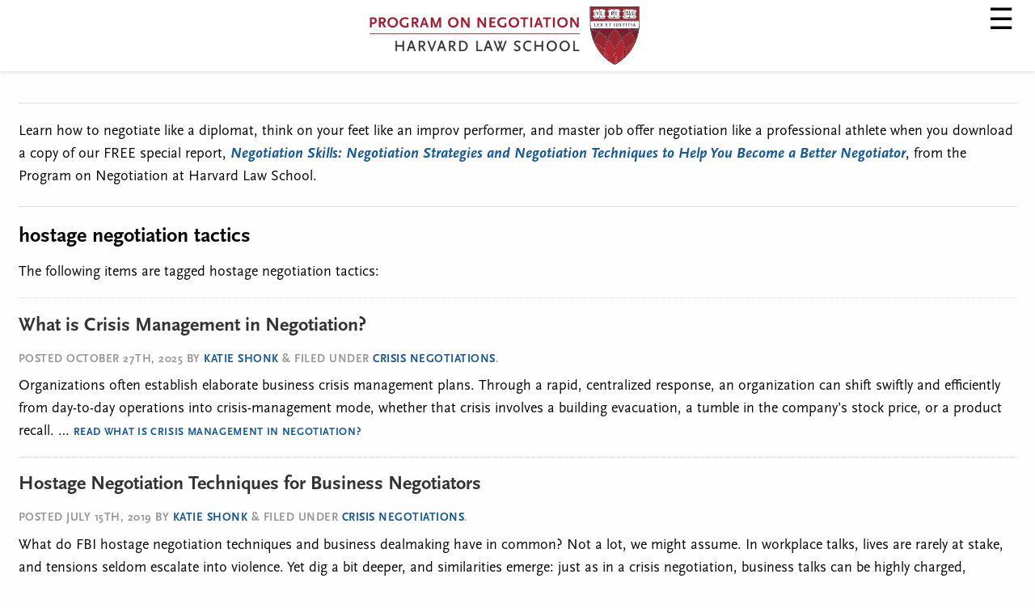

--- FILE ---
content_type: text/html; charset=utf-8
request_url: https://www.pon.harvard.edu/tag/hostage-negotiation-tactics/?amp
body_size: 52411
content:
<!DOCTYPE html>
<html lang="en-US" class="no-js" amp="" data-amp-auto-lightbox-disable transformed="self;v=1" i-amphtml-layout="" i-amphtml-no-boilerplate="">
<head><meta charset="UTF-8"><meta name="viewport" content="width=device-width"><link rel="preconnect" href="https://cdn.ampproject.org"><style amp-runtime="" i-amphtml-version="012512221826001">html{overflow-x:hidden!important}html.i-amphtml-fie{height:100%!important;width:100%!important}html:not([amp4ads]),html:not([amp4ads]) body{height:auto!important}html:not([amp4ads]) body{margin:0!important}body{-webkit-text-size-adjust:100%;-moz-text-size-adjust:100%;-ms-text-size-adjust:100%;text-size-adjust:100%}html.i-amphtml-singledoc.i-amphtml-embedded{-ms-touch-action:pan-y pinch-zoom;touch-action:pan-y pinch-zoom}html.i-amphtml-fie>body,html.i-amphtml-singledoc>body{overflow:visible!important}html.i-amphtml-fie:not(.i-amphtml-inabox)>body,html.i-amphtml-singledoc:not(.i-amphtml-inabox)>body{position:relative!important}html.i-amphtml-ios-embed-legacy>body{overflow-x:hidden!important;overflow-y:auto!important;position:absolute!important}html.i-amphtml-ios-embed{overflow-y:auto!important;position:static}#i-amphtml-wrapper{overflow-x:hidden!important;overflow-y:auto!important;position:absolute!important;top:0!important;left:0!important;right:0!important;bottom:0!important;margin:0!important;display:block!important}html.i-amphtml-ios-embed.i-amphtml-ios-overscroll,html.i-amphtml-ios-embed.i-amphtml-ios-overscroll>#i-amphtml-wrapper{-webkit-overflow-scrolling:touch!important}#i-amphtml-wrapper>body{position:relative!important;border-top:1px solid transparent!important}#i-amphtml-wrapper+body{visibility:visible}#i-amphtml-wrapper+body .i-amphtml-lightbox-element,#i-amphtml-wrapper+body[i-amphtml-lightbox]{visibility:hidden}#i-amphtml-wrapper+body[i-amphtml-lightbox] .i-amphtml-lightbox-element{visibility:visible}#i-amphtml-wrapper.i-amphtml-scroll-disabled,.i-amphtml-scroll-disabled{overflow-x:hidden!important;overflow-y:hidden!important}amp-instagram{padding:54px 0px 0px!important;background-color:#fff}amp-iframe iframe{box-sizing:border-box!important}[amp-access][amp-access-hide]{display:none}[subscriptions-dialog],body:not(.i-amphtml-subs-ready) [subscriptions-action],body:not(.i-amphtml-subs-ready) [subscriptions-section]{display:none!important}amp-experiment,amp-live-list>[update]{display:none}amp-list[resizable-children]>.i-amphtml-loading-container.amp-hidden{display:none!important}amp-list [fetch-error],amp-list[load-more] [load-more-button],amp-list[load-more] [load-more-end],amp-list[load-more] [load-more-failed],amp-list[load-more] [load-more-loading]{display:none}amp-list[diffable] div[role=list]{display:block}amp-story-page,amp-story[standalone]{min-height:1px!important;display:block!important;height:100%!important;margin:0!important;padding:0!important;overflow:hidden!important;width:100%!important}amp-story[standalone]{background-color:#000!important;position:relative!important}amp-story-page{background-color:#757575}amp-story .amp-active>div,amp-story .i-amphtml-loader-background{display:none!important}amp-story-page:not(:first-of-type):not([distance]):not([active]){transform:translateY(1000vh)!important}amp-autocomplete{position:relative!important;display:inline-block!important}amp-autocomplete>input,amp-autocomplete>textarea{padding:0.5rem;border:1px solid rgba(0,0,0,.33)}.i-amphtml-autocomplete-results,amp-autocomplete>input,amp-autocomplete>textarea{font-size:1rem;line-height:1.5rem}[amp-fx^=fly-in]{visibility:hidden}amp-script[nodom],amp-script[sandboxed]{position:fixed!important;top:0!important;width:1px!important;height:1px!important;overflow:hidden!important;visibility:hidden}
/*# sourceURL=/css/ampdoc.css*/[hidden]{display:none!important}.i-amphtml-element{display:inline-block}.i-amphtml-blurry-placeholder{transition:opacity 0.3s cubic-bezier(0.0,0.0,0.2,1)!important;pointer-events:none}[layout=nodisplay]:not(.i-amphtml-element){display:none!important}.i-amphtml-layout-fixed,[layout=fixed][width][height]:not(.i-amphtml-layout-fixed){display:inline-block;position:relative}.i-amphtml-layout-responsive,[layout=responsive][width][height]:not(.i-amphtml-layout-responsive),[width][height][heights]:not([layout]):not(.i-amphtml-layout-responsive),[width][height][sizes]:not(img):not([layout]):not(.i-amphtml-layout-responsive){display:block;position:relative}.i-amphtml-layout-intrinsic,[layout=intrinsic][width][height]:not(.i-amphtml-layout-intrinsic){display:inline-block;position:relative;max-width:100%}.i-amphtml-layout-intrinsic .i-amphtml-sizer{max-width:100%}.i-amphtml-intrinsic-sizer{max-width:100%;display:block!important}.i-amphtml-layout-container,.i-amphtml-layout-fixed-height,[layout=container],[layout=fixed-height][height]:not(.i-amphtml-layout-fixed-height){display:block;position:relative}.i-amphtml-layout-fill,.i-amphtml-layout-fill.i-amphtml-notbuilt,[layout=fill]:not(.i-amphtml-layout-fill),body noscript>*{display:block;overflow:hidden!important;position:absolute;top:0;left:0;bottom:0;right:0}body noscript>*{position:absolute!important;width:100%;height:100%;z-index:2}body noscript{display:inline!important}.i-amphtml-layout-flex-item,[layout=flex-item]:not(.i-amphtml-layout-flex-item){display:block;position:relative;-ms-flex:1 1 auto;flex:1 1 auto}.i-amphtml-layout-fluid{position:relative}.i-amphtml-layout-size-defined{overflow:hidden!important}.i-amphtml-layout-awaiting-size{position:absolute!important;top:auto!important;bottom:auto!important}i-amphtml-sizer{display:block!important}@supports (aspect-ratio:1/1){i-amphtml-sizer.i-amphtml-disable-ar{display:none!important}}.i-amphtml-blurry-placeholder,.i-amphtml-fill-content{display:block;height:0;max-height:100%;max-width:100%;min-height:100%;min-width:100%;width:0;margin:auto}.i-amphtml-layout-size-defined .i-amphtml-fill-content{position:absolute;top:0;left:0;bottom:0;right:0}.i-amphtml-replaced-content,.i-amphtml-screen-reader{padding:0!important;border:none!important}.i-amphtml-screen-reader{position:fixed!important;top:0px!important;left:0px!important;width:4px!important;height:4px!important;opacity:0!important;overflow:hidden!important;margin:0!important;display:block!important;visibility:visible!important}.i-amphtml-screen-reader~.i-amphtml-screen-reader{left:8px!important}.i-amphtml-screen-reader~.i-amphtml-screen-reader~.i-amphtml-screen-reader{left:12px!important}.i-amphtml-screen-reader~.i-amphtml-screen-reader~.i-amphtml-screen-reader~.i-amphtml-screen-reader{left:16px!important}.i-amphtml-unresolved{position:relative;overflow:hidden!important}.i-amphtml-select-disabled{-webkit-user-select:none!important;-ms-user-select:none!important;user-select:none!important}.i-amphtml-notbuilt,[layout]:not(.i-amphtml-element),[width][height][heights]:not([layout]):not(.i-amphtml-element),[width][height][sizes]:not(img):not([layout]):not(.i-amphtml-element){position:relative;overflow:hidden!important;color:transparent!important}.i-amphtml-notbuilt:not(.i-amphtml-layout-container)>*,[layout]:not([layout=container]):not(.i-amphtml-element)>*,[width][height][heights]:not([layout]):not(.i-amphtml-element)>*,[width][height][sizes]:not([layout]):not(.i-amphtml-element)>*{display:none}amp-img:not(.i-amphtml-element)[i-amphtml-ssr]>img.i-amphtml-fill-content{display:block}.i-amphtml-notbuilt:not(.i-amphtml-layout-container),[layout]:not([layout=container]):not(.i-amphtml-element),[width][height][heights]:not([layout]):not(.i-amphtml-element),[width][height][sizes]:not(img):not([layout]):not(.i-amphtml-element){color:transparent!important;line-height:0!important}.i-amphtml-ghost{visibility:hidden!important}.i-amphtml-element>[placeholder],[layout]:not(.i-amphtml-element)>[placeholder],[width][height][heights]:not([layout]):not(.i-amphtml-element)>[placeholder],[width][height][sizes]:not([layout]):not(.i-amphtml-element)>[placeholder]{display:block;line-height:normal}.i-amphtml-element>[placeholder].amp-hidden,.i-amphtml-element>[placeholder].hidden{visibility:hidden}.i-amphtml-element:not(.amp-notsupported)>[fallback],.i-amphtml-layout-container>[placeholder].amp-hidden,.i-amphtml-layout-container>[placeholder].hidden{display:none}.i-amphtml-layout-size-defined>[fallback],.i-amphtml-layout-size-defined>[placeholder]{position:absolute!important;top:0!important;left:0!important;right:0!important;bottom:0!important;z-index:1}amp-img[i-amphtml-ssr]:not(.i-amphtml-element)>[placeholder]{z-index:auto}.i-amphtml-notbuilt>[placeholder]{display:block!important}.i-amphtml-hidden-by-media-query{display:none!important}.i-amphtml-element-error{background:red!important;color:#fff!important;position:relative!important}.i-amphtml-element-error:before{content:attr(error-message)}i-amp-scroll-container,i-amphtml-scroll-container{position:absolute;top:0;left:0;right:0;bottom:0;display:block}i-amp-scroll-container.amp-active,i-amphtml-scroll-container.amp-active{overflow:auto;-webkit-overflow-scrolling:touch}.i-amphtml-loading-container{display:block!important;pointer-events:none;z-index:1}.i-amphtml-notbuilt>.i-amphtml-loading-container{display:block!important}.i-amphtml-loading-container.amp-hidden{visibility:hidden}.i-amphtml-element>[overflow]{cursor:pointer;position:relative;z-index:2;visibility:hidden;display:initial;line-height:normal}.i-amphtml-layout-size-defined>[overflow]{position:absolute}.i-amphtml-element>[overflow].amp-visible{visibility:visible}template{display:none!important}.amp-border-box,.amp-border-box *,.amp-border-box :after,.amp-border-box :before{box-sizing:border-box}amp-pixel{display:none!important}amp-analytics,amp-auto-ads,amp-story-auto-ads{position:fixed!important;top:0!important;width:1px!important;height:1px!important;overflow:hidden!important;visibility:hidden}amp-story{visibility:hidden!important}html.i-amphtml-fie>amp-analytics{position:initial!important}[visible-when-invalid]:not(.visible),form [submit-error],form [submit-success],form [submitting]{display:none}amp-accordion{display:block!important}@media (min-width:1px){:where(amp-accordion>section)>:first-child{margin:0;background-color:#efefef;padding-right:20px;border:1px solid #dfdfdf}:where(amp-accordion>section)>:last-child{margin:0}}amp-accordion>section{float:none!important}amp-accordion>section>*{float:none!important;display:block!important;overflow:hidden!important;position:relative!important}amp-accordion,amp-accordion>section{margin:0}amp-accordion:not(.i-amphtml-built)>section>:last-child{display:none!important}amp-accordion:not(.i-amphtml-built)>section[expanded]>:last-child{display:block!important}
/*# sourceURL=/css/ampshared.css*/</style><meta name="amp-to-amp-navigation" content="AMP-Redirect-To; AMP.navigateTo"><meta name="robots" content="index, follow, max-image-preview:large, max-snippet:-1, max-video-preview:-1"><meta property="og:locale" content="en_US"><meta property="og:type" content="article"><meta property="og:title" content="hostage negotiation tactics Archives"><meta property="og:url" content="https://www.pon.harvard.edu/tag/hostage-negotiation-tactics/"><meta property="og:site_name" content="PON - Program on Negotiation at Harvard Law School"><meta name="twitter:card" content="summary_large_image"><meta name="generator" content="AMP Plugin v2.5.5; mode=transitional"><link rel="dns-prefetch" href="//platform.linkedin.com"><link rel="dns-prefetch" href="//apis.google.com"><link rel="dns-prefetch" href="//addevent.com"><link rel="dns-prefetch" href="//www.google.com"><link rel="preload" href="/wp-content/themes/pon-haven-foundation-6/fonts/foundation-icon-fonts/foundation-icons.eot?#iefix" as="font" crossorigin=""><link rel="preload" href="https://www.pon.harvard.edu/wp-content/themes/pon-haven-foundation-6/fonts/fontawesome-webfont.eot#iefix&amp;v=4.6.3" as="font" crossorigin=""><script async="" src="https://cdn.ampproject.org/v0.mjs" type="module" crossorigin="anonymous"></script><script async nomodule src="https://cdn.ampproject.org/v0.js" crossorigin="anonymous"></script><script src="https://cdn.ampproject.org/v0/amp-accordion-0.1.mjs" async="" custom-element="amp-accordion" type="module" crossorigin="anonymous"></script><script async nomodule src="https://cdn.ampproject.org/v0/amp-accordion-0.1.js" crossorigin="anonymous" custom-element="amp-accordion"></script><script async custom-element="amp-analytics" src="https://cdn.ampproject.org/v0/amp-analytics-0.1.mjs" type="module" crossorigin="anonymous"></script><script async nomodule src="https://cdn.ampproject.org/v0/amp-analytics-0.1.js" crossorigin="anonymous" custom-element="amp-analytics"></script><script src="https://cdn.ampproject.org/v0/amp-sidebar-0.1.mjs" async="" custom-element="amp-sidebar" type="module" crossorigin="anonymous"></script><script async nomodule src="https://cdn.ampproject.org/v0/amp-sidebar-0.1.js" crossorigin="anonymous" custom-element="amp-sidebar"></script><link rel="shortcut icon" href="/favicon.ico?v=2" type="image/x-icon"><link rel="icon" href="/favicon.ico?v=2" type="image/x-icon"><link rel="stylesheet" href="https://use.typekit.net/gkk1gqc.css"><style amp-custom="">amp-img.amp-wp-enforced-sizes{object-fit:contain}amp-img img,amp-img noscript{image-rendering:inherit;object-fit:inherit;object-position:inherit}@font-face{font-family:foundation-icons;src:url("/wp-content/themes/pon-haven-foundation-6/fonts/foundation-icon-fonts/foundation-icons.eot");src:url("/wp-content/themes/pon-haven-foundation-6/fonts/foundation-icon-fonts/foundation-icons.eot?#iefix") format("embedded-opentype"),url("/wp-content/themes/pon-haven-foundation-6/fonts/foundation-icon-fonts/foundation-icons.woff") format("woff"),url("/wp-content/themes/pon-haven-foundation-6/fonts/foundation-icon-fonts/foundation-icons.ttf") format("truetype"),url("/wp-content/themes/pon-haven-foundation-6/fonts/foundation-icon-fonts/foundation-icons.svg#fontcustom") format("svg");font-weight:400;font-style:normal}@font-face{font-family:FontAwesome;src:url("https://www.pon.harvard.edu/wp-content/themes/pon-haven-foundation-6/fonts/fontawesome-webfont.eot?v=4.6.3");src:url("https://www.pon.harvard.edu/wp-content/themes/pon-haven-foundation-6/fonts/fontawesome-webfont.eot#iefix&v=4.6.3") format("embedded-opentype"),url("https://www.pon.harvard.edu/wp-content/themes/pon-haven-foundation-6/fonts/fontawesome-webfont.woff2?v=4.6.3") format("woff2"),url("https://www.pon.harvard.edu/wp-content/themes/pon-haven-foundation-6/fonts/fontawesome-webfont.woff?v=4.6.3") format("woff"),url("https://www.pon.harvard.edu/wp-content/themes/pon-haven-foundation-6/fonts/fontawesome-webfont.ttf?v=4.6.3") format("truetype"),url("https://www.pon.harvard.edu/wp-content/themes/pon-haven-foundation-6/fonts/fontawesome-webfont.svg?v=4.6.3#fontawesomeregular") format("svg");font-weight:400;font-style:normal}@-webkit-keyframes fa-spin{0%{-webkit-transform:rotate(0);transform:rotate(0)}100%{-webkit-transform:rotate(359deg);transform:rotate(359deg)}}@keyframes fa-spin{0%{-webkit-transform:rotate(0);transform:rotate(0)}100%{-webkit-transform:rotate(359deg);transform:rotate(359deg)}}html{line-height:1.15;-webkit-text-size-adjust:100%}body{margin:0}h1{font-size:2em;margin:.67em 0}hr{-webkit-box-sizing:content-box;box-sizing:content-box;height:0;overflow:visible}a{background-color:transparent}strong{font-weight:bolder}amp-img{border-style:none}button{font-family:inherit;font-size:100%;line-height:1.15;margin:0}button{overflow:visible}button{text-transform:none}[type=button],[type=reset],[type=submit],button{-webkit-appearance:button}[type=button]::-moz-focus-inner,[type=reset]::-moz-focus-inner,[type=submit]::-moz-focus-inner,button::-moz-focus-inner{border-style:none;padding:0}[type=button]:-moz-focusring,[type=reset]:-moz-focusring,[type=submit]:-moz-focusring,button:-moz-focusring{outline:1px dotted ButtonText}[type=checkbox],[type=radio]{-webkit-box-sizing:border-box;box-sizing:border-box;padding:0}[type=number]::-webkit-inner-spin-button,[type=number]::-webkit-outer-spin-button{height:auto}[type=search]{-webkit-appearance:textfield;outline-offset:-2px}[type=search]::-webkit-search-decoration{-webkit-appearance:none}::-webkit-file-upload-button{-webkit-appearance:button;font:inherit}[hidden]{display:none}html{-webkit-box-sizing:border-box;box-sizing:border-box;font-size:1.125rem}*,::after,::before{-webkit-box-sizing:inherit;box-sizing:inherit}body{margin:0;padding:0;background:#fefefe;font-family:ff-scala-sans-pro,sans-serif;font-weight:400;line-height:1.5;color:#0a0a0a;-webkit-font-smoothing:antialiased;-moz-osx-font-smoothing:grayscale}amp-img{display:inline-block;vertical-align:middle;max-width:100%;height:auto;-ms-interpolation-mode:bicubic}button{padding:0;-webkit-appearance:none;-moz-appearance:none;appearance:none;border:0;border-radius:0;background:0 0;line-height:1;cursor:auto}button{font-family:inherit}[type=color],[type=date],[type=datetime-local],[type=datetime],[type=email],[type=month],[type=number],[type=password],[type=search],[type=tel],[type=text],[type=time],[type=url],[type=week]{display:block;-webkit-box-sizing:border-box;box-sizing:border-box;width:100%;height:2.1666666667rem;margin:0 0 .8888888889rem;padding:.4444444444rem;border:1px solid #d6d6d6;border-radius:0;background-color:#fefefe;-webkit-box-shadow:inset 0 1px 2px rgba(10,10,10,.1);box-shadow:inset 0 1px 2px rgba(10,10,10,.1);font-family:inherit;font-size:.8888888889rem;font-weight:400;line-height:1.5;color:#0a0a0a;-webkit-transition:border-color .25s ease-in-out,-webkit-box-shadow .5s;transition:border-color .25s ease-in-out,-webkit-box-shadow .5s;transition:box-shadow .5s,border-color .25s ease-in-out;transition:box-shadow .5s,border-color .25s ease-in-out,-webkit-box-shadow .5s;-webkit-appearance:none;-moz-appearance:none;appearance:none}[type=color]:focus,[type=date]:focus,[type=datetime-local]:focus,[type=datetime]:focus,[type=email]:focus,[type=month]:focus,[type=number]:focus,[type=password]:focus,[type=search]:focus,[type=tel]:focus,[type=text]:focus,[type=time]:focus,[type=url]:focus,[type=week]:focus{outline:0;border:1px solid #8a8a8a;background-color:#fefefe;-webkit-box-shadow:0 0 5px #d6d6d6;box-shadow:0 0 5px #d6d6d6;-webkit-transition:border-color .25s ease-in-out,-webkit-box-shadow .5s;transition:border-color .25s ease-in-out,-webkit-box-shadow .5s;transition:box-shadow .5s,border-color .25s ease-in-out;transition:box-shadow .5s,border-color .25s ease-in-out,-webkit-box-shadow .5s}[type=button],[type=submit]{-webkit-appearance:none;-moz-appearance:none;appearance:none;border-radius:0}::-webkit-input-placeholder{color:#d6d6d6}::-moz-placeholder{color:#d6d6d6}:-ms-input-placeholder{color:#d6d6d6}::-ms-input-placeholder{color:#d6d6d6}::placeholder{color:#d6d6d6}[type=checkbox],[type=file],[type=radio]{margin:0 0 .8888888889rem}[type=file]{width:100%}div,h1,h2,li,p,ul{margin:0;padding:0}p{margin-bottom:1rem;font-size:inherit;line-height:1.6;text-rendering:optimizeLegibility}em{font-style:italic;line-height:inherit}strong{font-weight:700;line-height:inherit}h1,h2{font-family:ff-scala-sans-pro,sans-serif;font-style:normal;font-weight:400;color:inherit;text-rendering:optimizeLegibility}h1{font-size:1.3333333333rem;line-height:1.4;margin-top:0;margin-bottom:.5rem}h2{font-size:1.1111111111rem;line-height:1.4;margin-top:0;margin-bottom:.5rem}@media print,screen and (min-width:40em){h1{font-size:2.6666666667rem}h2{font-size:2.2222222222rem}}a{line-height:inherit;color:#15599d;text-decoration:none;cursor:pointer}a:focus,a:hover{color:#124d87}a amp-img{border:0}hr{clear:both;max-width:73.6666666667rem;height:0;margin:1.1111111111rem auto;border-top:0;border-right:0;border-bottom:1px solid #d6d6d6;border-left:0}ul{margin-bottom:1rem;list-style-position:outside;line-height:1.6}li{font-size:inherit}ul{margin-left:1.25rem;list-style-type:disc}ul ul{margin-left:1.25rem;margin-bottom:0}.text-center{text-align:center}@media print{*{-webkit-print-color-adjust:economy;print-color-adjust:economy}*:not(#_#_#_#_#_#_){background:0 0;color:#000;-webkit-box-shadow:none;box-shadow:none;text-shadow:none}a,a:visited{text-decoration:underline}a[href]:after{content:" (" attr(href) ")"}a[href^="#"]:after,a[href^="javascript:"]:after{content:""}amp-img{page-break-inside:avoid}amp-img:not(#_#_#_#_#_#_#_#_){max-width:100%}@page{margin:.5cm}h2,p{orphans:3;widows:3}h2{page-break-after:avoid}}.grid-x{display:-webkit-box;display:-ms-flexbox;display:flex;-webkit-box-orient:horizontal;-webkit-box-direction:normal;-ms-flex-flow:row wrap;flex-flow:row wrap}.cell{-webkit-box-flex:0;-ms-flex:0 0 auto;flex:0 0 auto;min-height:0;min-width:0;width:100%}.grid-x>.small-12{-ms-flex-preferred-size:auto;flex-basis:auto}@media print,screen and (min-width:64em){.grid-x>.large-12{-ms-flex-preferred-size:auto;flex-basis:auto}}.grid-x>.small-12{-webkit-box-flex:0;-ms-flex:0 0 auto;flex:0 0 auto}.grid-x>.small-12{width:100%}@media print,screen and (min-width:64em){.grid-x>.large-12{-webkit-box-flex:0;-ms-flex:0 0 auto;flex:0 0 auto}.grid-x>.large-12{width:100%}}.clearfix::after,.clearfix::before{display:table;content:" ";-ms-flex-preferred-size:0;flex-basis:0;-webkit-box-ordinal-group:2;-ms-flex-order:1;order:1}.clearfix::after{clear:both}@-webkit-keyframes shake-7{0%,10%,20%,30%,40%,50%,60%,70%,80%,90%{-webkit-transform:translateX(7%);transform:translateX(7%)}15%,25%,35%,45%,5%,55%,65%,75%,85%,95%{-webkit-transform:translateX(-7%);transform:translateX(-7%)}}@keyframes shake-7{0%,10%,20%,30%,40%,50%,60%,70%,80%,90%{-webkit-transform:translateX(7%);transform:translateX(7%)}15%,25%,35%,45%,5%,55%,65%,75%,85%,95%{-webkit-transform:translateX(-7%);transform:translateX(-7%)}}@-webkit-keyframes spin-cw-1turn{0%{-webkit-transform:rotate(-1turn);transform:rotate(-1turn)}100%{-webkit-transform:rotate(0);transform:rotate(0)}}@keyframes spin-cw-1turn{0%{-webkit-transform:rotate(-1turn);transform:rotate(-1turn)}100%{-webkit-transform:rotate(0);transform:rotate(0)}}@-webkit-keyframes spin-ccw-1turn{0%{-webkit-transform:rotate(0);transform:rotate(0)}100%{-webkit-transform:rotate(-1turn);transform:rotate(-1turn)}}@keyframes spin-ccw-1turn{0%{-webkit-transform:rotate(0);transform:rotate(0)}100%{-webkit-transform:rotate(-1turn);transform:rotate(-1turn)}}@-webkit-keyframes wiggle-7deg{40%,50%,60%{-webkit-transform:rotate(7deg);transform:rotate(7deg)}35%,45%,55%,65%{-webkit-transform:rotate(-7deg);transform:rotate(-7deg)}0%,100%,30%,70%{-webkit-transform:rotate(0);transform:rotate(0)}}@keyframes wiggle-7deg{40%,50%,60%{-webkit-transform:rotate(7deg);transform:rotate(7deg)}35%,45%,55%,65%{-webkit-transform:rotate(-7deg);transform:rotate(-7deg)}0%,100%,30%,70%{-webkit-transform:rotate(0);transform:rotate(0)}}a{color:#15599d;text-decoration:none;line-height:inherit}a:hover{color:#0f79a3}a:focus{color:#0f79a3}[type=checkbox],[type=file],[type=radio]{margin:0}p{line-height:1.5;margin-bottom:17px}p amp-img{margin:17px;margin-left:0}#main{-moz-transition:all .25s ease-in 0s}h1,h2{font-family:ff-scala-sans-pro,sans-serif;font-weight:700;color:#0a0a0a}h1,h2{text-rendering:optimizeLegibility;line-height:1.25;margin-bottom:14px;margin-top:14px}h1{font-size:1.6666666667rem}h2{font-size:1.3333333333rem}hr{border:solid #ddd;border-width:1px 0 0;clear:both;margin:22px 0 21px;height:0}em{font-style:italic;line-height:inherit}strong{font-weight:700;line-height:inherit}ul{font-size:1rem;line-height:1.5;margin-bottom:18px;list-style-position:inside}#main p.meta{font-style:italic;color:grey}div[id*=attachment_]{max-width:100%;height:100%}#main article amp-img{margin-bottom:18px}amp-img.aligncenter{display:block;margin:0 auto}h2.haven-tag{font-size:1.3333333333rem;color:#333}h2.haven-tag a{color:#333}a[class^=tag-link-]:hover{color:#f0f0f0}@media only screen and (min-width:767px){#main{border-bottom:none}}@media only screen and (min-width:940px){#main{margin-bottom:0}}@media only screen and (min-width:480px) and (max-width:768px){[class*=column]+[class*=column]:last-child{float:left}}body{font-family:ff-scala-sans-pro,sans-serif;text-rendering:optimizeLegibility;-moz-osx-font-smoothing:grayscale}.content{max-width:73.6666666667rem;margin:0 auto 3em;position:relative;z-index:1}#main{border-right:1px solid #d6d6d6;padding:0 1.1111111111rem 0 0}@media only screen and (min-width:640px){#main{margin-bottom:2em}}@media only screen and (max-width:640px){#main{padding:0 .5555555556rem}}h1.page-title{color:#0a0a0a;font-size:1.4444444444rem}a amp-img{border:0}.unclickable>a{pointer-events:none}#main p.meta{color:#999;font-size:.7777777778rem;font-style:normal;font-weight:700;text-transform:uppercase;letter-spacing:.5px}.grid-x .blog .grid-x{margin:0}.blog article{margin-top:.175em}.blog article h2{font-size:1.3333333333rem;color:#333;margin-bottom:.75em}.blog article h2 a{color:#333}.blog article h2 a:hover{color:#000}a.read_more{font-size:.7222222222rem;font-weight:700;text-transform:uppercase;letter-spacing:.5px}#main article a.read_more amp-img{vertical-align:-7%;margin:0;height:10px}section.post_content p,section.post_content ul{margin-bottom:.75em}article[role=article] p.meta{margin-bottom:.75em}article[role=article] ul{list-style-position:outside;margin-left:1em}.textwidget ul{margin-left:0}.textwidget li{background:#fff url("/wp-content/themes/pon-haven-foundation-6/img/list_item_arrow.png") no-repeat 0 5px;margin:0 0 6px 0;padding-left:16px;list-style-type:none}.textwidget li li{margin-left:16px;font-size:.9444444444rem}.textwidget li a{color:#000;cursor:pointer;cursor:hand}.textwidget li a:hover{color:#b5121b}.textwidget p{font-size:.8333333333rem;line-height:18px;color:#111;margin:.5em 0}article header p{line-height:1.33em}@media only screen and (max-width:767px){#main{border-right:none}}@media print{a:not(#_#_#_#_#_#_#_#_){text-decoration:none}a[href]:after:not(#_#_#_#_#_#_#_#_){content:none}.js-text-ad{display:none;visibility:hidden}#main{margin-bottom:0;padding-right:0}#main p.meta{font-size:9px;font-style:normal;font-weight:700;text-transform:uppercase;letter-spacing:.05em}p{font-size:12px}}.textwidget li{background:url("/wp-content/themes/pon-haven-foundation-6/img/list_item_arrow.png") no-repeat 0 7px}[type=color]:focus,[type=date]:focus,[type=datetime-local]:focus,[type=datetime]:focus,[type=email]:focus,[type=month]:focus,[type=number]:focus,[type=password]:focus,[type=search]:focus,[type=tel]:focus,[type=text]:focus,[type=time]:focus,[type=url]:focus,[type=week]:focus{-webkit-box-shadow:none;box-shadow:none;background-color:#fff}body{font-family:"ff-scala-sans-pro",sans-serif;color:#0a0a0a;text-rendering:optimizeLegibility}body amp-accordion header{background-color:#999}header .grid-x{max-width:75rem}.archive.amp .content{padding-top:105px}@media screen and (max-width: 480px){.archive.amp .content{padding-top:70px}}ul{z-index:10}ul{list-style-position:inside}p,ul{margin:0 0 1em;padding:0}p{line-height:1.6;margin-bottom:17px;text-rendering:optimizeLegibility}a,a:hover,a:active,a:focus{color:#15599d}h2.haven-tag a{color:#333}a.read_more{font-size:13px;font-weight:700;text-transform:uppercase;letter-spacing:.05em}.clearfix{clear:both}.text-center{text-align:center}.amp-wp-enforced-sizes{max-width:100%}hr{border:solid #ddd;border-width:1px 0 0;clear:both;margin:22px 0 21px;height:0}.fixed{position:fixed}.flex{display:flex}.justify-start{justify-content:flex-start}.justify-end{justify-content:flex-end}.top-0{top:0}.right-0{right:0}.left-0{left:0}.pl2{padding-left:2%}.pr2{padding-right:2%}.mx-auto{margin-right:auto}.mx-auto{margin-left:auto}.aligncenter{display:block;margin-left:auto;margin-right:auto}amp-sidebar{font-family:"ff-scala-sans-pro-condensed",sans-serif;list-style-type:none;background-color:#efefef;margin:0}amp-sidebar ul{margin-left:0}amp-sidebar ul li a{margin:0;color:#000;padding:.5rem 0;text-transform:uppercase;font-weight:400;font-size:1rem}amp-sidebar ul li ul li a{color:#000;padding-left:0}amp-sidebar a:hover,amp-sidebar a:active,amp-sidebar a:focus{color:#b5121b}amp-sidebar{width:300px;padding:10px}amp-sidebar ul{list-style-type:none;max-width:90%}amp-sidebar ul li{display:block;margin:0;font-weight:700;padding:.5rem .5625rem .5rem .75rem}amp-accordion>section>header:after{display:inline-block;content:"+";padding:0 0 0 1.5rem;font-size:1rem}amp-accordion>[expanded]>header:after{content:"–"}.ampstart-navbar-trigger.items-start{font-size:1rem;cursor:pointer;text-decoration:none;float:right;color:#000}.ampstart-headerbar{background-color:#fff;z-index:999;box-shadow:0 0 5px 2px rgba(0,0,0,.1)}.ampstart-headerbar amp-img{width:100%;max-width:600px;height:88px}@media screen and (max-width: 480px){.ampstart-headerbar amp-img{margin:auto;width:100%;max-width:300px;height:44px}}#site-navigation button{padding-top:.5rem;padding-bottom:.5rem;font-size:2rem}button{padding:0;padding-top:0px;padding-bottom:0px;appearance:none;border:0;border-radius:0;background:0 0;line-height:1;cursor:pointer}.amp-sidebar-close{background:#333;display:inline-block;padding:5px 10px;font-size:14px;color:#fff}article header p.meta{color:#999;font-size:13px;font-style:normal;font-weight:700;text-transform:uppercase;letter-spacing:.05em}.amp-sidebar-button{display:inline-flex}.amp-sidebar-button{top:6px}.amp #main{border-right:none;padding:0 1.25rem}.amp #main article a.read_more amp-img{display:none}@media only screen and (max-width: 640px){.events article{margin-top:.175em;padding-top:.25em;border-top:1px dotted #d6d6d6}}.blog article{margin-top:.175em;padding-top:.25em;border-top:1px dotted #d6d6d6}.blog article h2 a{color:#333}.amp-wp-3e0512b:not(#_#_#_#_#_){border:none}

/*# sourceURL=amp-custom.css */</style><link rel="profile" href="http://gmpg.org/xfn/11"><link rel="canonical" href="https://www.pon.harvard.edu/tag/hostage-negotiation-tactics/"><script type="application/ld+json" class="yoast-schema-graph">{"@context":"https://schema.org","@graph":[{"@type":"CollectionPage","@id":"https://www.pon.harvard.edu/tag/hostage-negotiation-tactics/","url":"https://www.pon.harvard.edu/tag/hostage-negotiation-tactics/","name":"hostage negotiation tactics Archives - PON - Program on Negotiation at Harvard Law School","isPartOf":{"@id":"https://www.pon.harvard.edu/#website"},"primaryImageOfPage":{"@id":"https://www.pon.harvard.edu/tag/hostage-negotiation-tactics/#primaryimage"},"image":{"@id":"https://www.pon.harvard.edu/tag/hostage-negotiation-tactics/#primaryimage"},"thumbnailUrl":"https://www.pon.harvard.edu/wp-content/uploads/images/posts/nicolas-barbier-garreau-256433-e1640393181230.jpg","breadcrumb":{"@id":"https://www.pon.harvard.edu/tag/hostage-negotiation-tactics/#breadcrumb"},"inLanguage":"en-US"},{"@type":"ImageObject","inLanguage":"en-US","@id":"https://www.pon.harvard.edu/tag/hostage-negotiation-tactics/#primaryimage","url":"https://www.pon.harvard.edu/wp-content/uploads/images/posts/nicolas-barbier-garreau-256433-e1640393181230.jpg","contentUrl":"https://www.pon.harvard.edu/wp-content/uploads/images/posts/nicolas-barbier-garreau-256433-e1640393181230.jpg","width":1200,"height":958,"caption":"crisis management"},{"@type":"BreadcrumbList","@id":"https://www.pon.harvard.edu/tag/hostage-negotiation-tactics/#breadcrumb","itemListElement":[{"@type":"ListItem","position":1,"name":"Home","item":"https://www.pon.harvard.edu/"},{"@type":"ListItem","position":2,"name":"hostage negotiation tactics"}]},{"@type":"WebSite","@id":"https://www.pon.harvard.edu/#website","url":"https://www.pon.harvard.edu/","name":"PON - Program on Negotiation at Harvard Law School","description":"PON - Program on Negotiation at Harvard Law School","publisher":{"@id":"https://www.pon.harvard.edu/#organization"},"potentialAction":[{"@type":"SearchAction","target":{"@type":"EntryPoint","urlTemplate":"https://www.pon.harvard.edu/?s={search_term_string}"},"query-input":{"@type":"PropertyValueSpecification","valueRequired":true,"valueName":"search_term_string"}}],"inLanguage":"en-US"},{"@type":"Organization","@id":"https://www.pon.harvard.edu/#organization","name":"Program on Negotiation at Harvard Law School","url":"https://www.pon.harvard.edu/","logo":{"@type":"ImageObject","inLanguage":"en-US","@id":"https://www.pon.harvard.edu/#/schema/logo/image/","url":"https://www.pon.harvard.edu/wp-content/uploads/images/posts/pon-logo-2020.png","contentUrl":"https://www.pon.harvard.edu/wp-content/uploads/images/posts/pon-logo-2020.png","width":1064,"height":150,"caption":"Program on Negotiation at Harvard Law School"},"image":{"@id":"https://www.pon.harvard.edu/#/schema/logo/image/"}}]}</script><link rel="alternate" type="application/rss+xml" title="PON - Program on Negotiation at Harvard Law School » Feed" href="https://www.pon.harvard.edu/feed/"><title>hostage negotiation tactics Archives - PON - Program on Negotiation at Harvard Law School</title></head>
<body class="archive tag tag-hostage-negotiation-tactics tag-9178 wp-theme-pon-haven-foundation-6 amp">

		<amp-sidebar id="mq-sidebar" class="amp-menu-sidebar i-amphtml-layout-nodisplay" layout="nodisplay" side="right" hidden="hidden" i-amphtml-layout="nodisplay">
			<div role="button" aria-label="close sidebar" on="tap:mq-sidebar.toggle" tabindex="0" class="close-sidebar ampstart-navbar-trigger items-start">✕</div>

		  	<nav class="ampstart-headerbar-nav ampstart-nav xs-hide sm-hide">
				<ul id="mq-amp-off-canvas-menu" class="mq-amp-menu list-reset center justify-center nowrap"><li class="menu-item menu-item-type-post_type menu-item-object-page menu-item-home menu-item-33178"><a href="https://www.pon.harvard.edu/?amp">Home</a></li><li><amp-accordion class="i-amphtml-layout-container" i-amphtml-layout="container"><section><header class="menu-item menu-item-type-post_type menu-item-object-page menu-item-has-children menu-item-33179 amp-wp-3e0512b" data-amp-original-style="border: none;"><a href="https://www.pon.harvard.edu/blog/?amp">Blog</a></header>
<ul>
<li class="menu-item menu-item-type-post_type menu-item-object-page menu-item-33209"><a href="https://www.pon.harvard.edu/browse-topics/?amp">Browse Topics</a></li><li class="menu-item menu-item-type-taxonomy menu-item-object-category menu-item-33212"><a href="https://www.pon.harvard.edu/category/daily/?amp">Archives</a></li><li class="menu-item menu-item-type-post_type menu-item-object-page menu-item-35516"><a href="https://www.pon.harvard.edu/blog/authors/?amp">Authors</a></li><li class="menu-item menu-item-type-post_type menu-item-object-page menu-item-33210"><a href="https://www.pon.harvard.edu/account/?amp">My Account</a></li><li class="menu-item menu-item-type-post_type menu-item-object-page menu-item-33211 menu-item-deep"><a href="https://www.pon.harvard.edu/account/login/?amp">Login</a></li></ul>
</section></amp-accordion></li><li><amp-accordion class="i-amphtml-layout-container" i-amphtml-layout="container"><section><header class="menu-item menu-item-type-post_type menu-item-object-page menu-item-has-children menu-item-33177 amp-wp-3e0512b" data-amp-original-style="border: none;"><a href="https://www.pon.harvard.edu/faculty-and-research/?amp">Faculty &amp; Research</a></header>
<ul>
<li class="menu-item menu-item-type-taxonomy menu-item-object-category menu-item-138457"><a href="https://www.pon.harvard.edu/category/faculty/executive-committee/?amp">Executive Committee</a></li><li class="menu-item menu-item-type-taxonomy menu-item-object-category menu-item-33213"><a href="https://www.pon.harvard.edu/category/faculty/?amp">Affiliated Faculty</a></li><li class="menu-item menu-item-type-post_type menu-item-object-page menu-item-33215"><a href="https://www.pon.harvard.edu/research-home/?amp">Research</a></li><li class="menu-item menu-item-type-taxonomy menu-item-object-category menu-item-125011"><a href="https://www.pon.harvard.edu/category/research_projects/harvard-negotiation-project/?amp">Harvard Negotiation Project</a></li><li class="menu-item menu-item-type-taxonomy menu-item-object-category menu-item-33216"><a href="https://www.pon.harvard.edu/category/the-great-negotiator-award/?amp">Great Negotiator</a></li><li class="menu-item menu-item-type-taxonomy menu-item-object-category menu-item-56975"><a href="https://www.pon.harvard.edu/category/secretaries-of-state-project/?amp">American Secretaries of State Project</a></li><li class="menu-item menu-item-type-taxonomy menu-item-object-category menu-item-33217"><a href="https://www.pon.harvard.edu/category/awards-grants-and-fellowships/?amp">Awards, Grants, and Fellowships</a></li></ul>
</section></amp-accordion></li><li><amp-accordion class="i-amphtml-layout-container" i-amphtml-layout="container"><section><header class="menu-item menu-item-type-post_type menu-item-object-page menu-item-has-children menu-item-33176 amp-wp-3e0512b" data-amp-original-style="border: none;"><a href="https://www.pon.harvard.edu/executive-education/?amp">Executive Education</a></header>
<ul>
<li class="menu-item menu-item-type-post_type menu-item-object-page menu-item-127401"><a href="https://www.pon.harvard.edu/courses-and-training/negotiation-programs/?amp">Negotiation Programs</a></li><li class="menu-item menu-item-type-post_type menu-item-object-page menu-item-127402"><a href="https://www.pon.harvard.edu/courses-and-training/mediation-programs/?amp">Mediation Programs</a></li><li class="menu-item menu-item-type-post_type menu-item-object-page menu-item-127403"><a href="https://www.pon.harvard.edu/courses-and-training/pon-one-day-programs/?amp">One-Day Programs</a></li><li class="menu-item menu-item-type-post_type menu-item-object-page menu-item-127404"><a href="https://www.pon.harvard.edu/courses-and-training/custom-programs/?amp">In-House Training – Inquiry Form</a></li><li class="menu-item menu-item-type-post_type menu-item-object-page menu-item-134186"><a href="https://www.pon.harvard.edu/executive-education/in-person-programs/?amp">In-Person Programs</a></li><li class="menu-item menu-item-type-post_type menu-item-object-page menu-item-134185"><a href="https://www.pon.harvard.edu/executive-education/online-programs/?amp">Online Programs</a></li></ul>
</section></amp-accordion></li><li><amp-accordion class="i-amphtml-layout-container" i-amphtml-layout="container"><section><header class="menu-item menu-item-type-post_type menu-item-object-page menu-item-has-children menu-item-33175 amp-wp-3e0512b" data-amp-original-style="border: none;"><a href="https://www.pon.harvard.edu/teaching-materials-publications/?amp">Teaching Materials &amp; Publications</a></header>
<ul>
<li class="menu-item menu-item-type-custom menu-item-object-custom menu-item-33222"><a href="/store/?amp">Training and Teaching Materials</a></li><li class="menu-item menu-item-type-custom menu-item-object-custom menu-item-109841 menu-item-deep"><a href="https://www.pon.harvard.edu/shop/search/products/?amp">Advanced Materials Search</a></li><li class="menu-item menu-item-type-post_type menu-item-object-page menu-item-33238 menu-item-deep"><a href="https://www.pon.harvard.edu/store/contact/?amp">Contact Information</a></li><li class="menu-item menu-item-type-post_type menu-item-object-page menu-item-33237 menu-item-deep"><a href="https://www.pon.harvard.edu/store/policies/?amp">The Teaching Negotiation Resource Center Policies</a></li><li class="menu-item menu-item-type-post_type menu-item-object-page menu-item-33239 menu-item-deep"><a href="https://www.pon.harvard.edu/store/faqs/?amp">Frequently Asked Questions</a></li><li class="menu-item menu-item-type-post_type menu-item-object-page menu-item-116279"><a href="https://www.pon.harvard.edu/publications/?amp">Negotiation Journal</a></li><li class="menu-item menu-item-type-custom menu-item-object-custom menu-item-116281"><a href="https://www.pon.harvard.edu/publications/?amp#161">Harvard Negotiation Law Review</a></li><li class="menu-item menu-item-type-post_type menu-item-object-page menu-item-113620"><a href="https://www.pon.harvard.edu/teaching-materials-publications/working-conference-on-ai-technology-and-negotiation/?amp">Working Conference on AI, Technology, and Negotiation</a></li><li class="menu-item menu-item-type-post_type menu-item-object-page menu-item-188617"><a href="https://www.pon.harvard.edu/teaching-materials-publications/program-on-negotiation-ai-summit/?amp">PON AI Summit</a></li><li class="menu-item menu-item-type-post_type menu-item-object-page menu-item-147552"><a href="https://www.pon.harvard.edu/teaching-materials-publications/40th-anniversary-symposium/?amp">40th Anniversary Symposium</a></li></ul>
</section></amp-accordion></li><li><amp-accordion class="i-amphtml-layout-container" i-amphtml-layout="container"><section><header class="unclickable menu-item menu-item-type-custom menu-item-object-custom menu-item-has-children menu-item-134481 amp-wp-3e0512b" data-amp-original-style="border: none;"><a href="#">Free Resources</a></header>
<ul>
<li class="menu-item menu-item-type-post_type menu-item-object-page menu-item-33180"><a href="https://www.pon.harvard.edu/free-reports/?amp">Free Reports and Program Guides</a></li><li class="menu-item menu-item-type-post_type_archive menu-item-object-meq_videos menu-item-134483"><a href="https://www.pon.harvard.edu/free-videos/?amp">Free Videos</a></li></ul>
</section></amp-accordion></li><li><amp-accordion class="i-amphtml-layout-container" i-amphtml-layout="container"><section><header class="menu-item menu-item-type-post_type menu-item-object-page menu-item-has-children menu-item-143088 amp-wp-3e0512b" data-amp-original-style="border: none;"><a href="https://www.pon.harvard.edu/events/?amp">PON Events</a></header>
<ul>
<li class="menu-item menu-item-type-post_type menu-item-object-page menu-item-34045"><a href="https://www.pon.harvard.edu/events/pon-events-upcoming/?amp">Upcoming Events</a></li><li class="menu-item menu-item-type-post_type menu-item-object-page menu-item-48902"><a href="https://www.pon.harvard.edu/events/pon-events-archive/?amp">Past Events</a></li><li class="menu-item menu-item-type-post_type menu-item-object-page menu-item-33355"><a href="https://www.pon.harvard.edu/events/event-series/?amp">Event Series</a></li></ul>
</section></amp-accordion></li><li><amp-accordion class="i-amphtml-layout-container" i-amphtml-layout="container"><section><header class="unclickable menu-item menu-item-type-custom menu-item-object-custom menu-item-has-children menu-item-146850 amp-wp-3e0512b" data-amp-original-style="border: none;"><a href="#">About</a></header>
<ul>
<li class="menu-item menu-item-type-post_type menu-item-object-page menu-item-33225"><a href="https://www.pon.harvard.edu/about/welcome/?amp">Welcome!</a></li><li class="menu-item menu-item-type-post_type menu-item-object-page menu-item-114772"><a href="https://www.pon.harvard.edu/about/our-mission/?amp">Our Mission</a></li><li class="menu-item menu-item-type-post_type menu-item-object-page menu-item-33226"><a href="https://www.pon.harvard.edu/about/contact-us/?amp">Contact Us</a></li><li class="menu-item menu-item-type-post_type menu-item-object-page menu-item-33230"><a href="https://www.pon.harvard.edu/about/staff/?amp">PON Staff</a></li><li class="menu-item menu-item-type-post_type menu-item-object-page menu-item-33231"><a href="https://www.pon.harvard.edu/about/site-map/?amp">Site Map</a></li><li class="menu-item menu-item-type-post_type menu-item-object-page menu-item-33228"><a href="https://www.pon.harvard.edu/about/faqs/?amp">FAQ</a></li></ul>
</section></amp-accordion></li><li class="menu-item menu-item-type-post_type menu-item-object-page menu-item-70472"><a href="https://www.pon.harvard.edu/keyword-index/?amp">Keyword Index</a></li></ul>			</nav>
		</amp-sidebar>

	
		<div class="ampstart-headerbar fixed flex justify-start items-center top-0 left-0 right-0 pl2 pr2">
			<amp-img src="https://www.pon.harvard.edu/wp-content/themes/pon-haven-foundation-6/img/program-on-negotiation-logo.svg" srcset="https://www.pon.harvard.edu/wp-content/themes/pon-haven-foundation-6/img/program-on-negotiation-logo.svg 320w,
						https://www.pon.harvard.edu/wp-content/themes/pon-haven-foundation-6/img/program-on-negotiation-logo.svg 640w" width="600" height="60" layout="responsive" class="mx-auto text-center i-amphtml-layout-responsive i-amphtml-layout-size-defined" data-hero i-amphtml-ssr i-amphtml-layout="responsive"><i-amphtml-sizer slot="i-amphtml-svc" style="display:block;padding-top:10%"></i-amphtml-sizer>
			<img class="i-amphtml-fill-content i-amphtml-replaced-content" decoding="async" loading="lazy" src="https://www.pon.harvard.edu/wp-content/themes/pon-haven-foundation-6/img/program-on-negotiation-logo.svg" srcset="https://www.pon.harvard.edu/wp-content/themes/pon-haven-foundation-6/img/program-on-negotiation-logo.svg 320w,
						https://www.pon.harvard.edu/wp-content/themes/pon-haven-foundation-6/img/program-on-negotiation-logo.svg 640w"></amp-img>

			<nav id="site-navigation" class="justify-end">
					<button on="tap:mq-sidebar.open">☰</button>
			</nav>
		</div>
<div class="content">
	<div id="container">
		<div class="grid-x">
			<div class="small-12 cell">
				<div id="main" class="clearfix blog events" role="main">

					<div class="row js-text-ad"><div class="large-12 columns"><hr>
<p>Learn how to negotiate like a diplomat, think on your feet like an improv performer, and master job offer negotiation like a professional athlete when you download a copy of our FREE special report,<strong> <em><a href="/freemium/improve-your-negotiation-skills-negotiation-training-from-the-pros/?amp">Negotiation Skills: Negotiation Strategies and Negotiation Techniques to Help You Become a Better Negotiator</a></em></strong>, from the Program on Negotiation at Harvard Law School.</p>
<hr>
</div></div>						<div class="category description">
							<h1 itemprop="headline" class="page-title">hostage negotiation tactics</h1>
																					<p>The following items are tagged hostage negotiation tactics:</p>
						</div>
															<article id="post-56709" class="clearfix post post-56709 type-post status-publish format-standard has-post-thumbnail hentry category-crisis-negotiations tag-business-crisis-management tag-business-negotiators tag-crisis tag-crisis-negotiation tag-crisis-negotiation-tactics tag-crisis-negotiations tag-dispute-resolution tag-hostage-crisis-negotiation tag-hostage-negotiation-tactics tag-hostage-negotiation-team tag-in-negotiation tag-mediation tag-negotiation tag-negotiation-process tag-negotiation-tactics tag-negotiation-team tag-negotiations tag-negotiators tag-what-is-crisis-management" role="article">
										<header>
											<h2 class="haven-tag"><a href="https://www.pon.harvard.edu/daily/crisis-negotiations/crisis-management-negotiation/?amp" rel="bookmark" title="What is Crisis Management in Negotiation?">What is Crisis Management in Negotiation?</a></h2>
											<p class="meta">Posted <time datetime="2025-10-27" pubdate>October 27th, 2025</time> by <a href="https://www.pon.harvard.edu/author/katies5/?amp" title="Posts by Katie Shonk" rel="author">Katie Shonk</a> <span class="amp">&amp;</span> filed under <a href="https://www.pon.harvard.edu/category/daily/crisis-negotiations/?amp" rel="category tag">Crisis Negotiations</a>.</p>
										</header> 
										<section class="post_content">
																<div class="grid-x">
																	 <div class="large-12 cell">
																		<p>Organizations often establish elaborate business crisis management plans. Through a rapid, centralized response, an organization can shift swiftly and efficiently from day-to-day operations into crisis-management mode, whether that crisis involves a building evacuation, a tumble in the company’s stock price, or a product recall.
  … <a href="https://www.pon.harvard.edu/daily/crisis-negotiations/crisis-management-negotiation/?amp" class="read_more">Read What is Crisis Management in Negotiation? <amp-img src="https://www.pon.harvard.edu/wp-content/themes/pon-haven-foundation-6/img/read_more_arrow.png" alt="" width="11" height="10" class="amp-wp-enforced-sizes i-amphtml-layout-intrinsic i-amphtml-layout-size-defined" layout="intrinsic" i-amphtml-layout="intrinsic"><i-amphtml-sizer slot="i-amphtml-svc" class="i-amphtml-sizer"><img alt="" aria-hidden="true" class="i-amphtml-intrinsic-sizer" role="presentation" src="[data-uri]"></i-amphtml-sizer><noscript><img decoding="async" src="https://www.pon.harvard.edu/wp-content/themes/pon-haven-foundation-6/img/read_more_arrow.png" alt="" width="11" height="10"></noscript></amp-img></a></p>
																		</div>
																</div>
										</section> 
									</article> 
																	<article id="post-70170" class="clearfix post post-70170 type-post status-publish format-standard has-post-thumbnail hentry category-crisis-negotiations tag-crisis tag-crisis-negotiation tag-crisis-negotiations tag-dealmaking tag-hostage-crisis-negotiation tag-hostage-negotiation-tactics tag-hostage-negotiation-techniques tag-hostage-negotiator tag-negotiation tag-negotiation-tactics tag-negotiation-techniques tag-negotiators" role="article">
										<header>
											<h2 class="haven-tag"><a href="https://www.pon.harvard.edu/daily/crisis-negotiations/hostage-negotiation-techniques-for-business-negotiators/?amp" rel="bookmark" title="Hostage Negotiation Techniques for Business Negotiators">Hostage Negotiation Techniques for Business Negotiators</a></h2>
											<p class="meta">Posted <time datetime="2019-07-15" pubdate>July 15th, 2019</time> by <a href="https://www.pon.harvard.edu/author/katies5/?amp" title="Posts by Katie Shonk" rel="author">Katie Shonk</a> <span class="amp">&amp;</span> filed under <a href="https://www.pon.harvard.edu/category/daily/crisis-negotiations/?amp" rel="category tag">Crisis Negotiations</a>.</p>
										</header> 
										<section class="post_content">
																<div class="grid-x">
																	 <div class="large-12 cell">
																		<p>What do FBI hostage negotiation techniques and business dealmaking have in common? Not a lot, we might assume. In workplace talks, lives are rarely at stake, and tensions seldom escalate into violence. Yet dig a bit deeper, and similarities emerge: just as in a crisis negotiation, business talks can be highly charged, unpredictable, and emotional.
In  … <a href="https://www.pon.harvard.edu/daily/crisis-negotiations/hostage-negotiation-techniques-for-business-negotiators/?amp" class="read_more">Read More <amp-img src="https://www.pon.harvard.edu/wp-content/themes/pon-haven-foundation-6/img/read_more_arrow.png" alt="" width="11" height="10" class="amp-wp-enforced-sizes i-amphtml-layout-intrinsic i-amphtml-layout-size-defined" layout="intrinsic" i-amphtml-layout="intrinsic"><i-amphtml-sizer slot="i-amphtml-svc" class="i-amphtml-sizer"><img alt="" aria-hidden="true" class="i-amphtml-intrinsic-sizer" role="presentation" src="[data-uri]"></i-amphtml-sizer><noscript><img decoding="async" src="https://www.pon.harvard.edu/wp-content/themes/pon-haven-foundation-6/img/read_more_arrow.png" alt="" width="11" height="10"></noscript></amp-img></a></p>
																		</div>
																</div>
										</section> 
									</article> 
								


    		</div> 
			</div> 
		</div>
  </div>
</div>
		
		<amp-analytics type="gtag" data-credentials="include" class="i-amphtml-layout-fixed i-amphtml-layout-size-defined" style="width:1px;height:1px" i-amphtml-layout="fixed">
		<script type="application/json">{"vars":{"gtag_id":"G-7H85PCL8MW","config":{"G-7H85PCL8MW":{"groups":"default"}}}}</script>
		</amp-analytics>		
		<div class="aligncenter text-center">
			<div class="textwidget custom-html-widget"><p>
	The Program on Negotiation at Harvard Law School<br>
	501 Pound Hall<br>
	1563 Massachusetts Avenue<br>
	Cambridge, Massachusetts 02138
</p>
<p>
	<a href="mailto:pon@law.harvard.edu">pon@law.harvard.edu</a><br>
	tel 1-800-258-4406<br>
	tel (if calling from outside the U.S.) +1-301-528-2676
</p>
<p class="copyright">Copyright © 2008–2026 The President and Fellows of Harvard College</p></div>		</div>
			
</body></html>

<!--
Performance optimized by W3 Total Cache. Learn more: https://www.boldgrid.com/w3-total-cache/?utm_source=w3tc&utm_medium=footer_comment&utm_campaign=free_plugin

Page Caching using Redis (Requested URI contains query) 

Served from: www.pon.harvard.edu @ 2026-01-26 08:18:12 by W3 Total Cache
-->